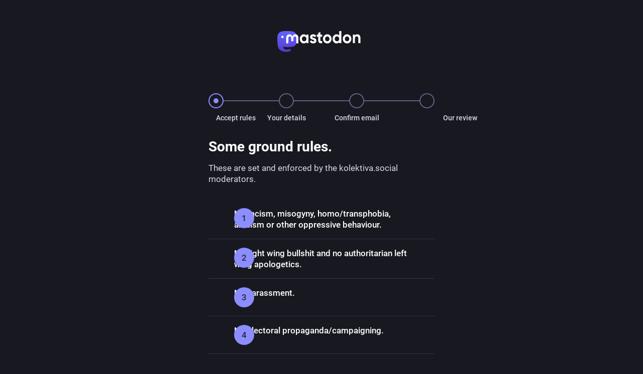

--- FILE ---
content_type: application/javascript
request_url: https://kolektiva.social/packs/assets/public-Cun7nadq.js
body_size: 3668
content:
const __vite__mapDeps=(i,m=__vite__mapDeps,d=(m.f||(m.f=["/packs/media_container-BE8nS-WT.js","/packs/client-By3tlFYA.js","/packs/index-TEHZzOO_.js","/packs/useSelectableClick-C6FBaLSu.js","/packs/index-DkCxcZFY.js","/packs/message-CVkQtbZv.js","/packs/relative_timestamp-BOUL06oe.js","/packs/ready-DpOgoWSg.js","/packs/short_number-C9zm8Jg6.js","/packs/numbers-BLyy7tyF.js","/packs/index-DUY7J2K7.js","/packs/skeleton-CwYXpOUk.js","/packs/api-C8Dh2R2O.js","/packs/index-DiPYjm3h.js","/packs/load_locale-Fyp848fa.js","/packs/hashtag-T8rSpi30.js","/packs/index-C_3HmjFF.js","/packs/media_gallery-FmcOU3PP.js","/packs/alt_text_badge-BNcELapu.js","/packs/media_modal-CS5emklo.js","/packs/index-owkVn3kM.js","/packs/chevron_left-tY77j9LU.js","/packs/use-gesture-react.esm-DRqc-06E.js","/packs/intl_provider-BiuKJeba.js"])))=>i.map(i=>d[i]);
import{_ as H,c as O,j as $}from"../client-By3tlFYA.js";import{I as R,a as B}from"../index-TEHZzOO_.js";import{R as l}from"../rails-ujs.esm-CN860jmo.js";import{a as U}from"../index-DiPYjm3h.js";import{l as G,e as K,t as Y,a as Q}from"../relative_timestamp-BOUL06oe.js";import{l as W,g as z}from"../load_locale-Fyp848fa.js";import{r as J}from"../ready-DpOgoWSg.js";function X(){return H(()=>import("../dist-web-index-CJC0I6Gz.js"),[],import.meta.url)}function Z(){return/KAIOS/.test(navigator.userAgent)?X().then(t=>{t.register()}):Promise.resolve()}document.addEventListener("DOMContentLoaded",function(){var t=0,o=function(){return new Date().getTime()+t++},r=function(e){return"["+e+"]$1"},i=function(e){return"_"+e+"_$1"},m=function(e,n,a){if(!e)return a.parentNode;if(typeof e=="function")return n&&console.warn("association-insertion-traversal is ignored, because association-insertion-node is given as a function."),e(a);if(typeof e=="string")return n?a[n](e):e==="this"?a:document.querySelector(e)},u=function(e){return e.parentElement.removeChild(e)},A=function(e,n){for(var a=e.previousElementSibling;a;){var s=a.matches(n);if(s)return a;a=a.previousElementSibling}},D=function(e,n){e.preventDefault(),e.stopPropagation();var a=n,s=a.getAttribute("data-association"),c=a.getAttribute("data-associations"),d=a.getAttribute("data-association-insertion-template"),x=a.getAttribute("data-association-insertion-method")||a.getAttribute("data-association-insertion-position")||"before",L=a.getAttribute("data-association-insertion-node"),S=a.getAttribute("data-association-insertion-traversal"),v=parseInt(a.getAttribute("data-count"),10),b=new RegExp("\\[new_"+s+"\\](.*?\\s)","g"),y=new RegExp("_new_"+s+"_(\\w*)","g"),g=o(),f=d.replace(b,r(g)),C=[],k=e;for(f===d&&(b=new RegExp("\\[new_"+c+"\\](.*?\\s)","g"),y=new RegExp("_new_"+c+"_(\\w*)","g"),f=d.replace(b,r(g))),f=f.replace(y,i(g)),C=[f],v=isNaN(v)?1:Math.max(v,1),v-=1;v;)g=o(),f=d.replace(b,r(g)),f=f.replace(y,i(g)),C.push(f),v-=1;var p=m(L,S,a);(!p||p.length===0)&&console.warn("Couldn't find the element to insert the template. Make sure your `data-association-insertion-*` on `link_to_add_association` is correct."),C.forEach(function(N,oe){var q=N,F=new CustomEvent("cocoon:before-insert",{bubbles:!0,cancelable:!0,detail:[q,k]});if(p.dispatchEvent(F),!F.defaultPrevented){var w={before:"beforebegin",prepend:"afterbegin",append:"beforeend",after:"afterend"},E=w[x],T=p.insertAdjacentHTML(E,q);E===w.before?T=p.previousElementSibling:E===w.prepend?T=p.firstElementChild:E===w.append?T=p.lastElementChild:E===w.after&&(T=p.nextElementSibling);var V=new CustomEvent("cocoon:after-insert",{bubbles:!0,detail:[q,k,T]});p.dispatchEvent(V)}})},h=function(e,n){var a=n,s=a.getAttribute("data-wrapper-class")||"nested-fields",c=a.closest("."+s),d=c.parentNode,x=e;e.preventDefault(),e.stopPropagation();var L=new CustomEvent("cocoon:before-remove",{bubbles:!0,cancelable:!0,detail:[c,x]});if(d.dispatchEvent(L),!L.defaultPrevented){var S=d.getAttribute("data-remove-timeout")||0;setTimeout(function(){if(a.classList.contains("dynamic"))u(c);else{var v=A(a,"input[type=hidden]");v.value="1",c.style.display="none";for(var b=c.querySelectorAll("input[required]"),y=0;y<b.length;y++)b[y].removeAttribute("required")}var g=new CustomEvent("cocoon:after-remove",{bubbles:!0,detail:[c,x]});d.dispatchEvent(g)},S)}};document.addEventListener("click",function(e){for(var n=e.target;n&&n!==this;n=n.parentNode){if(n.matches(".add_fields")){D(e,n);return}if(n.matches(".remove_fields")){h(e,n);return}}},!1);var _=function(){for(var e=document.querySelectorAll(".remove_fields.existing.destroyed"),n=0;n<e.length;n++){var a=e[n],s=a.getAttribute("data-wrapper-class")||"nested-fields",c=a.closest("."+s);c.style.display="none"}};document.addEventListener("page:load",_),document.addEventListener("turbolinks:load",_),document.addEventListener("turbo:load",_),_()});const I=B({usernameTaken:{id:"username.taken",defaultMessage:"That username is taken. Try another"},passwordExceedsLength:{id:"password_confirmation.exceeds_maxlength",defaultMessage:"Password confirmation exceeds the maximum password length"},passwordDoesNotMatch:{id:"password_confirmation.mismatching",defaultMessage:"Password confirmation does not match"}});function ee(){var _;const{messages:t}=z(),o=document.documentElement.lang,r=new Intl.DateTimeFormat(o,{year:"numeric",month:"long",day:"numeric",hour:"numeric",minute:"numeric"}),i=new Intl.DateTimeFormat(o,{year:"numeric",month:"short",day:"numeric"}),m=new Intl.DateTimeFormat(o,{timeStyle:"short"}),u=({id:e,defaultMessage:n},a)=>{let s;return e&&(s=t[e]),s!=null||(s=n),new R(s,o).format(a)};document.querySelectorAll(".emojify").forEach(e=>{e.innerHTML=K(e.innerHTML)}),document.querySelectorAll("time.formatted").forEach(e=>{const n=new Date(e.dateTime),a=r.format(n);e.title=a,e.textContent=a});const A=e=>{const n=new Date;return e.getDate()===n.getDate()&&e.getMonth()===n.getMonth()&&e.getFullYear()===n.getFullYear()},D=new R((_=t["relative_format.today"])!=null?_:"Today at {time}",o);document.querySelectorAll("time.relative-formatted").forEach(e=>{const n=new Date(e.dateTime);let a;if(A(n)){const c=m.format(n);a=D.format({time:c})}else a=i.format(n);const s=e.dateTime.includes("T");e.title=s?r.format(n):i.format(n),e.textContent=a}),document.querySelectorAll("time.time-ago").forEach(e=>{const n=new Date(e.dateTime),a=new Date,s=e.dateTime.includes("T");e.title=s?r.format(n):i.format(n),e.textContent=Y({formatMessage:u,formatDate:(c,d)=>new Intl.DateTimeFormat(o,d).format(c)},n,a.getTime(),a.getFullYear(),s)}),j(document.querySelector("#user_settings_attributes_default_privacy"));const h=document.querySelectorAll("[data-component]");h.length>0&&H(async()=>{const{default:e}=await import("../media_container-BE8nS-WT.js");return{default:e}},__vite__mapDeps([0,1,2,3,4,5,6,7,8,9,10,11,12,13,14,15,16,17,18,19,20,21,22,23]),import.meta.url).then(({default:e})=>{h.forEach(s=>{Array.from(s.children).forEach(c=>{s.removeChild(c)})});const n=document.createElement("div");return O.createRoot(n).render($.jsx(e,{locale:o,components:h})),document.body.appendChild(n),!0}).catch(e=>{console.error(e)}),l.delegate(document,"input#user_account_attributes_username","input",Q(({target:e})=>{e instanceof HTMLInputElement&&(e.value&&e.value.length>0?U.get("/api/v1/accounts/lookup",{params:{acct:e.value}}).then(()=>(e.setCustomValidity(u(I.usernameTaken)),!0)).catch(()=>{e.setCustomValidity("")}):e.setCustomValidity(""))},500,{leading:!1,trailing:!0})),l.delegate(document,"#user_password,#user_password_confirmation","input",()=>{const e=document.querySelector("input#user_password"),n=document.querySelector("input#user_password_confirmation");!n||!e||(n.value&&n.value.length>e.maxLength?n.setCustomValidity(u(I.passwordExceedsLength)):e.value&&e.value!==n.value?n.setCustomValidity(u(I.passwordDoesNotMatch)):n.setCustomValidity(""))})}l.delegate(document,"#edit_profile input[type=file]","change",({target:t})=>{if(!(t instanceof HTMLInputElement))return;const o=document.querySelector("img#".concat(t.id,"-preview"));if(!o)return;let r;t.files&&(r=t.files[0]);const i=r?URL.createObjectURL(r):o.dataset.originalSrc;i&&(o.src=i)});l.delegate(document,".input-copy input","click",({target:t})=>{t instanceof HTMLInputElement&&(t.focus(),t.select(),t.setSelectionRange(0,t.value.length))});l.delegate(document,".input-copy button","click",({target:t})=>{var r;if(!(t instanceof HTMLButtonElement))return;const o=(r=t.parentNode)==null?void 0:r.querySelector(".input-copy__wrapper input");o&&navigator.clipboard.writeText(o.value).then(()=>{const i=t.parentElement;return i&&(i.classList.add("copied"),setTimeout(()=>{i.classList.remove("copied")},700)),!0}).catch(i=>{console.error(i)})});const P=()=>{const t=document.querySelector(".sidebar ul"),o=document.querySelector("a.sidebar__toggle__icon");!t||!o||(t.classList.contains("visible")?(document.body.style.overflow="",o.setAttribute("aria-expanded","false")):(document.body.style.overflow="hidden",o.setAttribute("aria-expanded","true")),o.classList.toggle("active"),t.classList.toggle("visible"))};l.delegate(document,".sidebar__toggle__icon","click",()=>{P()});l.delegate(document,".sidebar__toggle__icon","keydown",t=>{(t.key===" "||t.key==="Enter")&&(t.preventDefault(),P())});l.delegate(document,"img.custom-emoji","mouseover",({target:t})=>{t instanceof HTMLImageElement&&t.dataset.original&&(t.src=t.dataset.original)});l.delegate(document,"img.custom-emoji","mouseout",({target:t})=>{t instanceof HTMLImageElement&&t.dataset.static&&(t.src=t.dataset.static)});const M=(t,o)=>{t.disabled=o;const r=t.closest(".with_label");if(r){r.classList.toggle("disabled",t.disabled);const i=t.type==="checkbox"&&r.querySelector('input[type=hidden][value="0"]');i&&(i.disabled=t.disabled)}},te=(t,o)=>{const r=t.closest(".fields-group > .input");if(!r)return;const i=r.dataset["".concat(o,"Hint")],m=r.querySelector(":scope > .hint");if(i)if(m)m.textContent=i;else{const u=document.createElement("span");u.className="hint",u.textContent=i,r.appendChild(u)}else m==null||m.remove()};l.delegate(document,"#account_statuses_cleanup_policy_enabled","change",({target:t})=>{!(t instanceof HTMLInputElement)||!t.form||t.form.querySelectorAll("input:not([type=hidden], #account_statuses_cleanup_policy_enabled), select").forEach(o=>{M(o,!t.checked)})});const j=t=>{if(!(t instanceof HTMLSelectElement)||!t.form)return;const o=t.form.querySelector("select#user_settings_attributes_default_quote_policy");o&&(te(o,t.value),t.value==="private"?(o.value="nobody",M(o,!0)):M(o,!1))};l.delegate(document,"#user_settings_attributes_default_privacy","change",({target:t})=>{j(t)});l.delegate(document,"#registration_new_user,#new_user","submit",()=>{["user_website","user_confirm_password","registration_user_website","registration_user_confirm_password"].forEach(t=>{const o=document.querySelector("input#".concat(t));o&&(o.value="")})});l.delegate(document,".rules-list button","click",({target:t})=>{if(!(t instanceof HTMLElement))return;const o=t.closest("button");o&&(o.ariaExpanded==="true"?o.ariaExpanded="false":o.ariaExpanded="true")});function ne(){J(ee).catch(t=>{console.error(t)})}G().then(W).then(ne).then(Z).catch(t=>{console.error(t)});
//# sourceMappingURL=public-Cun7nadq.js.map
